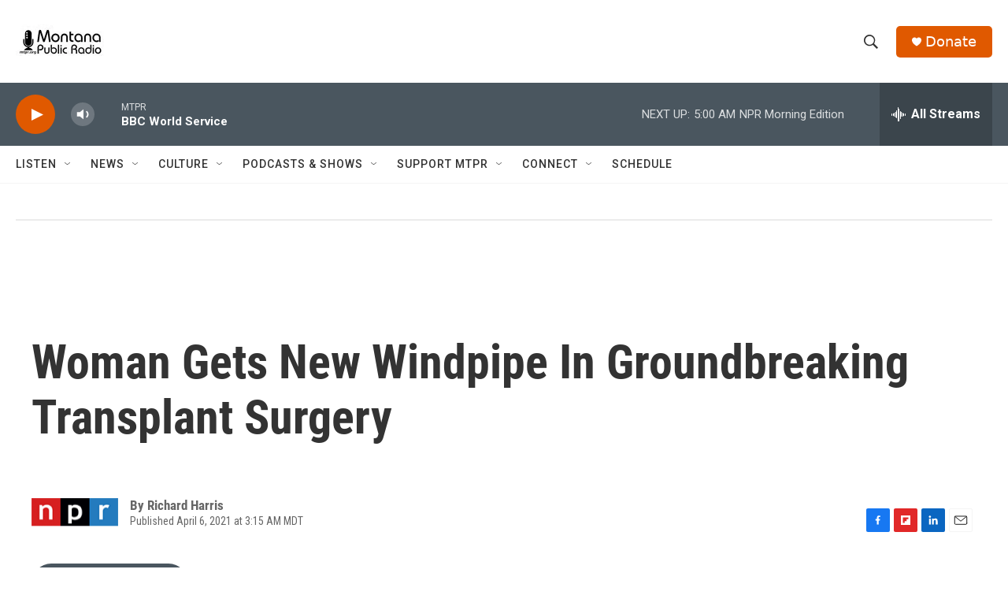

--- FILE ---
content_type: text/html; charset=utf-8
request_url: https://www.google.com/recaptcha/api2/aframe
body_size: 263
content:
<!DOCTYPE HTML><html><head><meta http-equiv="content-type" content="text/html; charset=UTF-8"></head><body><script nonce="ONJvDd1dc1tgMZaiPfiioA">/** Anti-fraud and anti-abuse applications only. See google.com/recaptcha */ try{var clients={'sodar':'https://pagead2.googlesyndication.com/pagead/sodar?'};window.addEventListener("message",function(a){try{if(a.source===window.parent){var b=JSON.parse(a.data);var c=clients[b['id']];if(c){var d=document.createElement('img');d.src=c+b['params']+'&rc='+(localStorage.getItem("rc::a")?sessionStorage.getItem("rc::b"):"");window.document.body.appendChild(d);sessionStorage.setItem("rc::e",parseInt(sessionStorage.getItem("rc::e")||0)+1);localStorage.setItem("rc::h",'1768899220113');}}}catch(b){}});window.parent.postMessage("_grecaptcha_ready", "*");}catch(b){}</script></body></html>